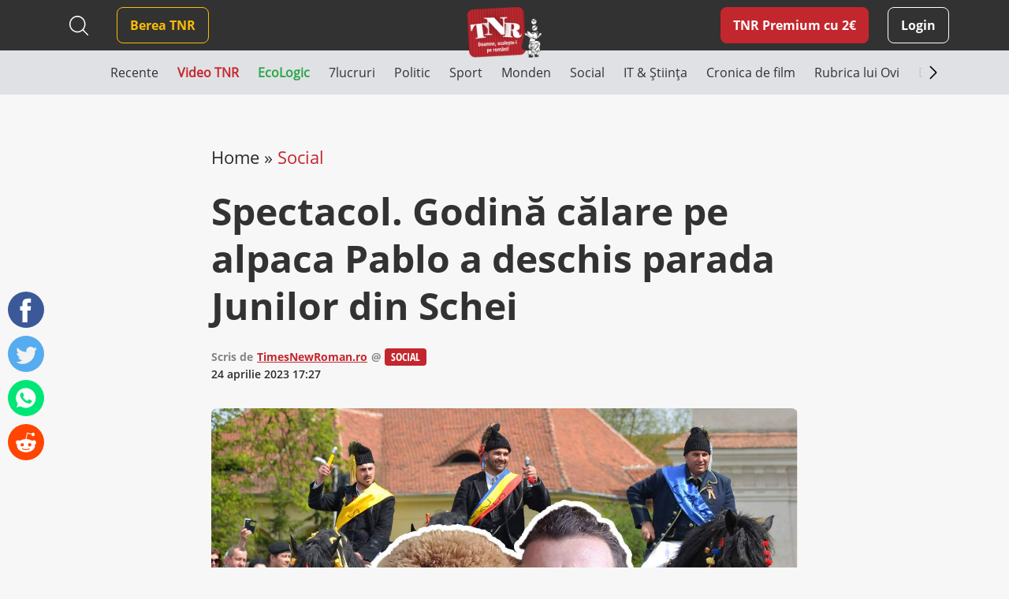

--- FILE ---
content_type: text/html; charset=UTF-8
request_url: https://www.timesnewroman.ro/life-death/spectacol-godina-calare-pe-alpaca-pablo-a-deschis-parada-junilor-din-schei/
body_size: 14352
content:
<!DOCTYPE html>
<!--[if lt IE 7]><html lang="ro-RO" class="no-js lt-ie9 lt-ie8 lt-ie7"><![endif]-->
<!--[if (IE 7)&!(IEMobile)]><html lang="ro-RO" class="no-js lt-ie9 lt-ie8"><![endif]-->
<!--[if (IE 8)&!(IEMobile)]><html lang="ro-RO" class="no-js lt-ie9"><![endif]-->
<!--[if gt IE 8]><!--> <html lang="ro-RO" class="no-js"><!--<![endif]-->
<head>
			<script src="https://cmp.gemius.com/cmp/v2/stub.js"></script>
<script async src="https://cmp.gemius.com/cmp/v2/cmp.js"></script>
<script>
	window.__cmpConfig = {
		customUI: {
			language: 'ro',
			websiteName: 'Times New Roman',
			stylesLocation: 'https://www.timesnewroman.ro/wp-content/themes/tnr/assets/css/consensu.css',
			logoLocation: 'https://www.timesnewroman.ro/wp-content/uploads/2020/09/logo-TNR-2-1.png',
			titleLink: 'https://www.timesnewroman.ro',
            strings: {
                "WELCOME": {
                    "CONSENT_MANAGEMENT_LINK": "Puteti oricand sa va razganditi si sa va revizuiti optiunile vizitand [link]acest link[/link]."
                }
            },
			footerMode: false
		},
		logging: 'none',
		gdprApplies: true,
		appliesGlobally: true,
		allowedVendors: null,
		allowedPurposes: null,
		allowedSpecialFeatures: null,
		cookiePerSubDomain: true,
		minRetryTime: (60 * 60 * 24 * 30),
		forceUI: false,
		use1stPartyCookieAsFallback: true,
		useOnly1stPartyCookie: true
	};
</script>
<!-- Global site tag (gtag.js) - Google Analytics -->
		<script async src="https://www.googletagmanager.com/gtag/js?id=G-31H8RMPVEC"></script>
		<script>
			window.dataLayer = window.dataLayer || [];
			function gtag(){dataLayer.push(arguments);}
			gtag('js', new Date());

			gtag('config', 'G-31H8RMPVEC');
		</script>

					<meta name="cXenseParse:pageclass" content="article" />
		
		<meta name="cXenseParse:url" content="https://www.timesnewroman.ro/life-death/spectacol-godina-calare-pe-alpaca-pablo-a-deschis-parada-junilor-din-schei" />

		<meta charset="UTF-8" />
		<meta name="description" content="Cotidian independent de umor voluntar" />
		<meta name="keywords" content="fiecare, duminica, tomii, paleomoldovenii, scheii, brașovului, reiau, ritual, străvechi, rămas, primii" />
		<meta name="author" content="Arnia Software" />
		<meta property="og:locale" content="en_US" />
		<meta property="og:description" content="Cotidian independent de umor voluntar" />
		<meta property="og:keywords" content="fiecare, duminica, tomii, paleomoldovenii, scheii, brașovului, reiau, ritual, străvechi, rămas, primii" />
		<meta property="og:title" content="Spectacol. Godină călare pe alpaca Pablo a deschis parada Junilor din Schei" />
		<meta property="og:type" content="website" />
		<meta property="og:url" content="https://www.timesnewroman.ro/life-death/spectacol-godina-calare-pe-alpaca-pablo-a-deschis-parada-junilor-din-schei/" />
		<meta property="og:site_name" content="Times New Roman" />
		<meta name="twitter:card" content="summary_large_image" />
		<meta name="twitter:site" content="Times New Roman" />
		<meta name="twitter:title" content="Spectacol. Godină călare pe alpaca Pablo a deschis parada Junilor din Schei" />
		<meta name="twitter:description" content="Cotidian independent de umor voluntar" />

					<meta property="og:image" content="https://www.timesnewroman.ro/wp-content/uploads/2023/04/godina-alpaca-juni-1024x536.jpg" />
			<meta property="og:image:width" content="1024" />
			<meta property="og:image:height" content="536" />
			<meta name="twitter:image" content="https://www.timesnewroman.ro/wp-content/uploads/2023/04/godina-alpaca-juni-1024x536.jpg" />
		
		<meta http-equiv="X-UA-Compatible" content="IE=edge,chrome=1" />
		<meta name="HandheldFriendly" content="True" />
		<meta name="MobileOptimized" content="320" />
		<meta name="viewport" content="width=device-width, initial-scale=1.0, maximum-scale=1.0, user-scalable=no" />
		<meta name="expires" content="never" />
		<meta name="revisit-after" content="1 Days" />
		<meta name="robots" content="index,follow" />
		<meta name="googlebot" content="index, follow, max-snippet:-1, max-image-preview:large, max-video-preview:-1" />
		<meta name="bingbot" content="index, follow, max-snippet:-1, max-image-preview:large, max-video-preview:-1" />

		<title>Spectacol. Godină călare pe alpaca Pablo a deschis parada Junilor din Schei</title>

		<link rel="shortcut icon" href="/favicon.ico" type="image/x-icon">

		<script type = "text/javascript" src="//scdn.cxense.com/cx.js"> </script>
<script type = "text/javascript" async src="//code3.adtlgc.com/js/sati_init.js"> </script>
<script type = "text/javascript">
window.cX = window.cX || {}; cX.callQueue = cX.callQueue || [];
cX.callQueue.push (['setSiteId', '1137353861562327980']);
cX.callQueue.push (['sendPageViewEvent']);
cX.callQueue.push (['sync', 'adform']);
cX.callQueue.push (['sync', 'smart']);
var dmp_segments = cX.getUserSegmentIds ({persistedQueryId: '80b7d5f69cd75bd34d1133d09201f99b5a6af5f6'}). toString ();
window.cxDmpSegments = dmp_segments;
</script>
<script type = "text / javascript">
(function (d, s, e, t) {e = d.createElement (s); e.type = 'text / java' + s; e.async = 'async';
e.src = 'http' + ('https:' === location.protocol? 's: // s': ': //') + 'cdn.cxense.com / cx.js';
t = d.getElementsByTagName (s) [0]; t.parentNode.insertBefore (e, t);}) (document, 'script');
</script>

<!-- Hotjar Tracking Code for Times New Roman -->
<script>
    (function(h,o,t,j,a,r){
        h.hj=h.hj||function(){(h.hj.q=h.hj.q||[]).push(arguments)};
        h._hjSettings={hjid:5336311,hjsv:6};
        a=o.getElementsByTagName('head')[0];
        r=o.createElement('script');r.async=1;
        r.src=t+h._hjSettings.hjid+j+h._hjSettings.hjsv;
        a.appendChild(r);
    })(window,document,'https://static.hotjar.com/c/hotjar-','.js?sv=');
</script>

				<link rel="preload" as="script" href="https://live.demand.supply/up.js">
				<script async data-cfasync="false" type="text/javascript" src="https://live.demand.supply/up.js"></script>

				
		<script type="text/javascript" src="//ado.icorp.ro/files/js/ado.js"></script>
		<script type="text/javascript">
			/* (c)AdOcean 2003-2020 */
		    if(typeof ado!=="object"){ado={};ado.config=ado.preview=ado.placement=ado.master=ado.slave=function(){};}
		    ado.config({mode: "old", xml: false, consent: true, characterEncoding: true});
		    ado.preview({enabled: true});
		</script>

		<script type="text/javascript">
			/* (c)AdOcean 2003-2020, MASTER: Internet_Corp_ro.Timesnewroman.ro.Content */
			ado.master({id: '0BtFUzv_PXtExiB1boJGhhOcTNyKqh.WxD9sEvoyTef..7', server: 'ado.icorp.ro', keys: dmp_segments });
		</script>
	<meta name='robots' content='index, follow, max-image-preview:large, max-snippet:-1, max-video-preview:-1' />
	<style>img:is([sizes="auto" i], [sizes^="auto," i]) { contain-intrinsic-size: 3000px 1500px }</style>
	
	<!-- This site is optimized with the Yoast SEO plugin v25.0 - https://yoast.com/wordpress/plugins/seo/ -->
	<link rel="canonical" href="https://www.timesnewroman.ro/life-death/spectacol-godina-calare-pe-alpaca-pablo-a-deschis-parada-junilor-din-schei/" />
	<meta name="twitter:label1" content="Scris de" />
	<meta name="twitter:data1" content="TimesNewRoman.ro" />
	<meta name="twitter:label2" content="Timp estimat pentru citire" />
	<meta name="twitter:data2" content="1 minut" />
	<script type="application/ld+json" class="yoast-schema-graph">{"@context":"https://schema.org","@graph":[{"@type":"Article","@id":"https://www.timesnewroman.ro/life-death/spectacol-godina-calare-pe-alpaca-pablo-a-deschis-parada-junilor-din-schei/#article","isPartOf":{"@id":"https://www.timesnewroman.ro/life-death/spectacol-godina-calare-pe-alpaca-pablo-a-deschis-parada-junilor-din-schei/"},"author":{"name":"TimesNewRoman.ro","@id":"https://www.timesnewroman.ro/#/schema/person/518ec02ed02ff9da7c97f4ead67e553e"},"headline":"Spectacol. Godină călare pe alpaca Pablo a deschis parada Junilor din Schei","datePublished":"2023-04-24T14:27:17+00:00","dateModified":"2023-04-24T14:27:18+00:00","mainEntityOfPage":{"@id":"https://www.timesnewroman.ro/life-death/spectacol-godina-calare-pe-alpaca-pablo-a-deschis-parada-junilor-din-schei/"},"wordCount":211,"commentCount":0,"publisher":{"@id":"https://www.timesnewroman.ro/#organization"},"image":{"@id":"https://www.timesnewroman.ro/life-death/spectacol-godina-calare-pe-alpaca-pablo-a-deschis-parada-junilor-din-schei/#primaryimage"},"thumbnailUrl":"https://www.timesnewroman.ro/wp-content/uploads/2023/04/godina-alpaca-juni.jpg","keywords":["alpaca","Godina","junii","marian godina"],"articleSection":["Social"],"inLanguage":"ro-RO","potentialAction":[{"@type":"CommentAction","name":"Comment","target":["https://www.timesnewroman.ro/life-death/spectacol-godina-calare-pe-alpaca-pablo-a-deschis-parada-junilor-din-schei/#respond"]}]},{"@type":"WebPage","@id":"https://www.timesnewroman.ro/life-death/spectacol-godina-calare-pe-alpaca-pablo-a-deschis-parada-junilor-din-schei/","url":"https://www.timesnewroman.ro/life-death/spectacol-godina-calare-pe-alpaca-pablo-a-deschis-parada-junilor-din-schei/","name":"Spectacol. Godină călare pe alpaca Pablo a deschis parada Junilor din Schei","isPartOf":{"@id":"https://www.timesnewroman.ro/#website"},"primaryImageOfPage":{"@id":"https://www.timesnewroman.ro/life-death/spectacol-godina-calare-pe-alpaca-pablo-a-deschis-parada-junilor-din-schei/#primaryimage"},"image":{"@id":"https://www.timesnewroman.ro/life-death/spectacol-godina-calare-pe-alpaca-pablo-a-deschis-parada-junilor-din-schei/#primaryimage"},"thumbnailUrl":"https://www.timesnewroman.ro/wp-content/uploads/2023/04/godina-alpaca-juni.jpg","datePublished":"2023-04-24T14:27:17+00:00","dateModified":"2023-04-24T14:27:18+00:00","breadcrumb":{"@id":"https://www.timesnewroman.ro/life-death/spectacol-godina-calare-pe-alpaca-pablo-a-deschis-parada-junilor-din-schei/#breadcrumb"},"inLanguage":"ro-RO","potentialAction":[{"@type":"ReadAction","target":["https://www.timesnewroman.ro/life-death/spectacol-godina-calare-pe-alpaca-pablo-a-deschis-parada-junilor-din-schei/"]}]},{"@type":"ImageObject","inLanguage":"ro-RO","@id":"https://www.timesnewroman.ro/life-death/spectacol-godina-calare-pe-alpaca-pablo-a-deschis-parada-junilor-din-schei/#primaryimage","url":"https://www.timesnewroman.ro/wp-content/uploads/2023/04/godina-alpaca-juni.jpg","contentUrl":"https://www.timesnewroman.ro/wp-content/uploads/2023/04/godina-alpaca-juni.jpg","width":1200,"height":628},{"@type":"BreadcrumbList","@id":"https://www.timesnewroman.ro/life-death/spectacol-godina-calare-pe-alpaca-pablo-a-deschis-parada-junilor-din-schei/#breadcrumb","itemListElement":[{"@type":"ListItem","position":1,"name":"Home","item":"https://www.timesnewroman.ro/"},{"@type":"ListItem","position":2,"name":"Social","item":"https://www.timesnewroman.ro/life-death/"},{"@type":"ListItem","position":3,"name":"Spectacol. Godină călare pe alpaca Pablo a deschis parada Junilor din Schei"}]},{"@type":"WebSite","@id":"https://www.timesnewroman.ro/#website","url":"https://www.timesnewroman.ro/","name":"Times New Roman","description":"Cotidian independent de umor voluntar","publisher":{"@id":"https://www.timesnewroman.ro/#organization"},"potentialAction":[{"@type":"SearchAction","target":{"@type":"EntryPoint","urlTemplate":"https://www.timesnewroman.ro/?s={search_term_string}"},"query-input":{"@type":"PropertyValueSpecification","valueRequired":true,"valueName":"search_term_string"}}],"inLanguage":"ro-RO"},{"@type":"Organization","@id":"https://www.timesnewroman.ro/#organization","name":"Times New Roman","url":"https://www.timesnewroman.ro/","logo":{"@type":"ImageObject","inLanguage":"ro-RO","@id":"https://www.timesnewroman.ro/#/schema/logo/image/","url":"https://www.timesnewroman.ro/wp-content/uploads/2022/02/logo_site_fundal_alb.jpg","contentUrl":"https://www.timesnewroman.ro/wp-content/uploads/2022/02/logo_site_fundal_alb.jpg","width":1000,"height":754,"caption":"Times New Roman"},"image":{"@id":"https://www.timesnewroman.ro/#/schema/logo/image/"}},{"@type":"Person","@id":"https://www.timesnewroman.ro/#/schema/person/518ec02ed02ff9da7c97f4ead67e553e","name":"TimesNewRoman.ro","sameAs":["https://eftimie.net/"],"url":"https://www.timesnewroman.ro/author/eftimie/"}]}</script>
	<!-- / Yoast SEO plugin. -->


<link rel='dns-prefetch' href='//ajax.googleapis.com' />
<link rel='dns-prefetch' href='//cdnjs.cloudflare.com' />
<link rel='dns-prefetch' href='//stackpath.bootstrapcdn.com' />
<link rel="alternate" type="application/rss+xml" title="Times New Roman &raquo; Flux" href="https://www.timesnewroman.ro/feed/" />
<link rel="alternate" type="application/rss+xml" title="Times New Roman &raquo; Flux comentarii" href="https://www.timesnewroman.ro/comments/feed/" />
<link rel="alternate" type="application/rss+xml" title="Flux comentarii Times New Roman &raquo; Spectacol. Godină călare pe alpaca Pablo a deschis parada Junilor din Schei" href="https://www.timesnewroman.ro/life-death/spectacol-godina-calare-pe-alpaca-pablo-a-deschis-parada-junilor-din-schei/feed/" />
<link rel='stylesheet' id='wc-blocks-integration-css' href='https://www.timesnewroman.ro/wp-content/plugins/woocommerce-subscriptions/vendor/woocommerce/subscriptions-core/build/index.css?ver=8.2.0' type='text/css' media='all' />
<link rel='stylesheet' id='wp-block-library-css' href='https://www.timesnewroman.ro/wp-includes/css/dist/block-library/style.min.css?ver=6.8.1' type='text/css' media='all' />
<style id='classic-theme-styles-inline-css' type='text/css'>
/*! This file is auto-generated */
.wp-block-button__link{color:#fff;background-color:#32373c;border-radius:9999px;box-shadow:none;text-decoration:none;padding:calc(.667em + 2px) calc(1.333em + 2px);font-size:1.125em}.wp-block-file__button{background:#32373c;color:#fff;text-decoration:none}
</style>
<style id='global-styles-inline-css' type='text/css'>
:root{--wp--preset--aspect-ratio--square: 1;--wp--preset--aspect-ratio--4-3: 4/3;--wp--preset--aspect-ratio--3-4: 3/4;--wp--preset--aspect-ratio--3-2: 3/2;--wp--preset--aspect-ratio--2-3: 2/3;--wp--preset--aspect-ratio--16-9: 16/9;--wp--preset--aspect-ratio--9-16: 9/16;--wp--preset--color--black: #000000;--wp--preset--color--cyan-bluish-gray: #abb8c3;--wp--preset--color--white: #ffffff;--wp--preset--color--pale-pink: #f78da7;--wp--preset--color--vivid-red: #cf2e2e;--wp--preset--color--luminous-vivid-orange: #ff6900;--wp--preset--color--luminous-vivid-amber: #fcb900;--wp--preset--color--light-green-cyan: #7bdcb5;--wp--preset--color--vivid-green-cyan: #00d084;--wp--preset--color--pale-cyan-blue: #8ed1fc;--wp--preset--color--vivid-cyan-blue: #0693e3;--wp--preset--color--vivid-purple: #9b51e0;--wp--preset--gradient--vivid-cyan-blue-to-vivid-purple: linear-gradient(135deg,rgba(6,147,227,1) 0%,rgb(155,81,224) 100%);--wp--preset--gradient--light-green-cyan-to-vivid-green-cyan: linear-gradient(135deg,rgb(122,220,180) 0%,rgb(0,208,130) 100%);--wp--preset--gradient--luminous-vivid-amber-to-luminous-vivid-orange: linear-gradient(135deg,rgba(252,185,0,1) 0%,rgba(255,105,0,1) 100%);--wp--preset--gradient--luminous-vivid-orange-to-vivid-red: linear-gradient(135deg,rgba(255,105,0,1) 0%,rgb(207,46,46) 100%);--wp--preset--gradient--very-light-gray-to-cyan-bluish-gray: linear-gradient(135deg,rgb(238,238,238) 0%,rgb(169,184,195) 100%);--wp--preset--gradient--cool-to-warm-spectrum: linear-gradient(135deg,rgb(74,234,220) 0%,rgb(151,120,209) 20%,rgb(207,42,186) 40%,rgb(238,44,130) 60%,rgb(251,105,98) 80%,rgb(254,248,76) 100%);--wp--preset--gradient--blush-light-purple: linear-gradient(135deg,rgb(255,206,236) 0%,rgb(152,150,240) 100%);--wp--preset--gradient--blush-bordeaux: linear-gradient(135deg,rgb(254,205,165) 0%,rgb(254,45,45) 50%,rgb(107,0,62) 100%);--wp--preset--gradient--luminous-dusk: linear-gradient(135deg,rgb(255,203,112) 0%,rgb(199,81,192) 50%,rgb(65,88,208) 100%);--wp--preset--gradient--pale-ocean: linear-gradient(135deg,rgb(255,245,203) 0%,rgb(182,227,212) 50%,rgb(51,167,181) 100%);--wp--preset--gradient--electric-grass: linear-gradient(135deg,rgb(202,248,128) 0%,rgb(113,206,126) 100%);--wp--preset--gradient--midnight: linear-gradient(135deg,rgb(2,3,129) 0%,rgb(40,116,252) 100%);--wp--preset--font-size--small: 13px;--wp--preset--font-size--medium: 20px;--wp--preset--font-size--large: 36px;--wp--preset--font-size--x-large: 42px;--wp--preset--spacing--20: 0.44rem;--wp--preset--spacing--30: 0.67rem;--wp--preset--spacing--40: 1rem;--wp--preset--spacing--50: 1.5rem;--wp--preset--spacing--60: 2.25rem;--wp--preset--spacing--70: 3.38rem;--wp--preset--spacing--80: 5.06rem;--wp--preset--shadow--natural: 6px 6px 9px rgba(0, 0, 0, 0.2);--wp--preset--shadow--deep: 12px 12px 50px rgba(0, 0, 0, 0.4);--wp--preset--shadow--sharp: 6px 6px 0px rgba(0, 0, 0, 0.2);--wp--preset--shadow--outlined: 6px 6px 0px -3px rgba(255, 255, 255, 1), 6px 6px rgba(0, 0, 0, 1);--wp--preset--shadow--crisp: 6px 6px 0px rgba(0, 0, 0, 1);}:where(.is-layout-flex){gap: 0.5em;}:where(.is-layout-grid){gap: 0.5em;}body .is-layout-flex{display: flex;}.is-layout-flex{flex-wrap: wrap;align-items: center;}.is-layout-flex > :is(*, div){margin: 0;}body .is-layout-grid{display: grid;}.is-layout-grid > :is(*, div){margin: 0;}:where(.wp-block-columns.is-layout-flex){gap: 2em;}:where(.wp-block-columns.is-layout-grid){gap: 2em;}:where(.wp-block-post-template.is-layout-flex){gap: 1.25em;}:where(.wp-block-post-template.is-layout-grid){gap: 1.25em;}.has-black-color{color: var(--wp--preset--color--black) !important;}.has-cyan-bluish-gray-color{color: var(--wp--preset--color--cyan-bluish-gray) !important;}.has-white-color{color: var(--wp--preset--color--white) !important;}.has-pale-pink-color{color: var(--wp--preset--color--pale-pink) !important;}.has-vivid-red-color{color: var(--wp--preset--color--vivid-red) !important;}.has-luminous-vivid-orange-color{color: var(--wp--preset--color--luminous-vivid-orange) !important;}.has-luminous-vivid-amber-color{color: var(--wp--preset--color--luminous-vivid-amber) !important;}.has-light-green-cyan-color{color: var(--wp--preset--color--light-green-cyan) !important;}.has-vivid-green-cyan-color{color: var(--wp--preset--color--vivid-green-cyan) !important;}.has-pale-cyan-blue-color{color: var(--wp--preset--color--pale-cyan-blue) !important;}.has-vivid-cyan-blue-color{color: var(--wp--preset--color--vivid-cyan-blue) !important;}.has-vivid-purple-color{color: var(--wp--preset--color--vivid-purple) !important;}.has-black-background-color{background-color: var(--wp--preset--color--black) !important;}.has-cyan-bluish-gray-background-color{background-color: var(--wp--preset--color--cyan-bluish-gray) !important;}.has-white-background-color{background-color: var(--wp--preset--color--white) !important;}.has-pale-pink-background-color{background-color: var(--wp--preset--color--pale-pink) !important;}.has-vivid-red-background-color{background-color: var(--wp--preset--color--vivid-red) !important;}.has-luminous-vivid-orange-background-color{background-color: var(--wp--preset--color--luminous-vivid-orange) !important;}.has-luminous-vivid-amber-background-color{background-color: var(--wp--preset--color--luminous-vivid-amber) !important;}.has-light-green-cyan-background-color{background-color: var(--wp--preset--color--light-green-cyan) !important;}.has-vivid-green-cyan-background-color{background-color: var(--wp--preset--color--vivid-green-cyan) !important;}.has-pale-cyan-blue-background-color{background-color: var(--wp--preset--color--pale-cyan-blue) !important;}.has-vivid-cyan-blue-background-color{background-color: var(--wp--preset--color--vivid-cyan-blue) !important;}.has-vivid-purple-background-color{background-color: var(--wp--preset--color--vivid-purple) !important;}.has-black-border-color{border-color: var(--wp--preset--color--black) !important;}.has-cyan-bluish-gray-border-color{border-color: var(--wp--preset--color--cyan-bluish-gray) !important;}.has-white-border-color{border-color: var(--wp--preset--color--white) !important;}.has-pale-pink-border-color{border-color: var(--wp--preset--color--pale-pink) !important;}.has-vivid-red-border-color{border-color: var(--wp--preset--color--vivid-red) !important;}.has-luminous-vivid-orange-border-color{border-color: var(--wp--preset--color--luminous-vivid-orange) !important;}.has-luminous-vivid-amber-border-color{border-color: var(--wp--preset--color--luminous-vivid-amber) !important;}.has-light-green-cyan-border-color{border-color: var(--wp--preset--color--light-green-cyan) !important;}.has-vivid-green-cyan-border-color{border-color: var(--wp--preset--color--vivid-green-cyan) !important;}.has-pale-cyan-blue-border-color{border-color: var(--wp--preset--color--pale-cyan-blue) !important;}.has-vivid-cyan-blue-border-color{border-color: var(--wp--preset--color--vivid-cyan-blue) !important;}.has-vivid-purple-border-color{border-color: var(--wp--preset--color--vivid-purple) !important;}.has-vivid-cyan-blue-to-vivid-purple-gradient-background{background: var(--wp--preset--gradient--vivid-cyan-blue-to-vivid-purple) !important;}.has-light-green-cyan-to-vivid-green-cyan-gradient-background{background: var(--wp--preset--gradient--light-green-cyan-to-vivid-green-cyan) !important;}.has-luminous-vivid-amber-to-luminous-vivid-orange-gradient-background{background: var(--wp--preset--gradient--luminous-vivid-amber-to-luminous-vivid-orange) !important;}.has-luminous-vivid-orange-to-vivid-red-gradient-background{background: var(--wp--preset--gradient--luminous-vivid-orange-to-vivid-red) !important;}.has-very-light-gray-to-cyan-bluish-gray-gradient-background{background: var(--wp--preset--gradient--very-light-gray-to-cyan-bluish-gray) !important;}.has-cool-to-warm-spectrum-gradient-background{background: var(--wp--preset--gradient--cool-to-warm-spectrum) !important;}.has-blush-light-purple-gradient-background{background: var(--wp--preset--gradient--blush-light-purple) !important;}.has-blush-bordeaux-gradient-background{background: var(--wp--preset--gradient--blush-bordeaux) !important;}.has-luminous-dusk-gradient-background{background: var(--wp--preset--gradient--luminous-dusk) !important;}.has-pale-ocean-gradient-background{background: var(--wp--preset--gradient--pale-ocean) !important;}.has-electric-grass-gradient-background{background: var(--wp--preset--gradient--electric-grass) !important;}.has-midnight-gradient-background{background: var(--wp--preset--gradient--midnight) !important;}.has-small-font-size{font-size: var(--wp--preset--font-size--small) !important;}.has-medium-font-size{font-size: var(--wp--preset--font-size--medium) !important;}.has-large-font-size{font-size: var(--wp--preset--font-size--large) !important;}.has-x-large-font-size{font-size: var(--wp--preset--font-size--x-large) !important;}
:where(.wp-block-post-template.is-layout-flex){gap: 1.25em;}:where(.wp-block-post-template.is-layout-grid){gap: 1.25em;}
:where(.wp-block-columns.is-layout-flex){gap: 2em;}:where(.wp-block-columns.is-layout-grid){gap: 2em;}
:root :where(.wp-block-pullquote){font-size: 1.5em;line-height: 1.6;}
</style>
<link rel='stylesheet' id='contact-form-7-css' href='https://www.timesnewroman.ro/wp-content/plugins/contact-form-7/includes/css/styles.css?ver=6.0.6' type='text/css' media='all' />
<style id='contact-form-7-inline-css' type='text/css'>
.wpcf7 .wpcf7-recaptcha iframe {margin-bottom: 0;}.wpcf7 .wpcf7-recaptcha[data-align="center"] > div {margin: 0 auto;}.wpcf7 .wpcf7-recaptcha[data-align="right"] > div {margin: 0 0 0 auto;}
</style>
<link rel='stylesheet' id='plationline-css' href='https://www.timesnewroman.ro/wp-content/plugins/plationline/inc/core/../front/css/plationline-login.css?ver=6.3.2' type='text/css' media='all' />
<link rel='stylesheet' id='plationline_recurrence-css' href='https://www.timesnewroman.ro/wp-content/plugins/plationline/inc/core/../front/css/plationline-recurrence.css?ver=6.8.1' type='text/css' media='all' />
<link rel='stylesheet' id='theme-my-login-css' href='https://www.timesnewroman.ro/wp-content/plugins/theme-my-login/assets/styles/theme-my-login.min.css?ver=7.1.10' type='text/css' media='all' />
<link rel='stylesheet' id='woocommerce-layout-css' href='https://www.timesnewroman.ro/wp-content/plugins/woocommerce/assets/css/woocommerce-layout.css?ver=9.8.4' type='text/css' media='all' />
<link rel='stylesheet' id='woocommerce-smallscreen-css' href='https://www.timesnewroman.ro/wp-content/plugins/woocommerce/assets/css/woocommerce-smallscreen.css?ver=9.8.4' type='text/css' media='only screen and (max-width: 768px)' />
<link rel='stylesheet' id='woocommerce-general-css' href='https://www.timesnewroman.ro/wp-content/plugins/woocommerce/assets/css/woocommerce.css?ver=9.8.4' type='text/css' media='all' />
<style id='woocommerce-inline-inline-css' type='text/css'>
.woocommerce form .form-row .required { visibility: visible; }
</style>
<link rel='stylesheet' id='ywsl_frontend-css' href='https://www.timesnewroman.ro/wp-content/plugins/yith-woocommerce-social-login-premium/assets/css/frontend.css?ver=1.15.0' type='text/css' media='all' />
<link rel='stylesheet' id='brands-styles-css' href='https://www.timesnewroman.ro/wp-content/plugins/woocommerce/assets/css/brands.css?ver=9.8.4' type='text/css' media='all' />
<link rel='stylesheet' id='bootstrap-css' href='https://stackpath.bootstrapcdn.com/bootstrap/4.5.0/css/bootstrap.min.css?ver=0.2.49' type='text/css' media='all' />
<link rel='stylesheet' id='iconic-font-css' href='https://cdnjs.cloudflare.com/ajax/libs/material-design-iconic-font/2.2.0/css/material-design-iconic-font.min.css?ver=0.2.49' type='text/css' media='all' />
<link rel='stylesheet' id='arnia-style-css' href='https://www.timesnewroman.ro/wp-content/themes/tnr/assets/css/style.css?ver=0.2.49' type='text/css' media='all' />
	<noscript><style>.woocommerce-product-gallery{ opacity: 1 !important; }</style></noscript>
	</head>

	<body class="wp-singular post-template-default single single-post postid-76733 single-format-standard wp-theme-tnr theme-tnr woocommerce-no-js">

		<script>
	var ad = document.createElement('div');
	ad.id = 'AdSense';
	ad.className = 'AdSense';
	ad.style.display = 'block';
	ad.style.position = 'absolute';
	ad.style.top = '-1px';
	ad.style.height = '1px';
	document.body.appendChild(ad);
</script>

		
			<div data-ad="timesnewroman.ro_728x90_sticky_display_bottom" data-devices="m:0,t:1,d:1"  class="demand-supply"></div>
			<div data-ad="timesnewroman.ro_sticky_mobile_bottom" data-devices="m:1,t:0,d:0" class="demand-supply"></div>

		
		
    <div class="nudge-popup-container d-none" data-target-clicks="3">
        <div class="nudge-popup red-box pos-rel">
            <div class="close-button d-flex">
                <svg xmlns="http://www.w3.org/2000/svg" width="32" height="32" viewBox="0 0 32 32" fill="none">
                    <path fill-rule="evenodd" clip-rule="evenodd" d="M7.29289 7.29289C7.68342 6.90237 8.31658 6.90237 8.70711 7.29289L16 14.5858L23.2929 7.29289C23.6834 6.90237 24.3166 6.90237 24.7071 7.29289C25.0976 7.68342 25.0976 8.31658 24.7071 8.70711L17.4142 16L24.7071 23.2929C25.0976 23.6834 25.0976 24.3166 24.7071 24.7071C24.3166 25.0976 23.6834 25.0976 23.2929 24.7071L16 17.4142L8.70711 24.7071C8.31658 25.0976 7.68342 25.0976 7.29289 24.7071C6.90237 24.3166 6.90237 23.6834 7.29289 23.2929L14.5858 16L7.29289 8.70711C6.90237 8.31658 6.90237 7.68342 7.29289 7.29289Z" fill="white" />
                </svg>
            </div>
                            <h2 class="title">TNR Premium cu 2&euro;/lună  </h2>
                        <div class="product-secondary-description"><ul>
<li>N-ai bannere publicitare</li>
<li>Poți comenta la articole în site</li>
<li>Peste 70 de articole doar pentru abonați în fiecare lună</li>
<li>Susții cel mai important cotidian independent din România</li>
</ul>
</div>
            <div class="text-center pt-2">
                <a href="https://www.timesnewroman.ro/product/tnr-premium-subscription/" class="premium-link article-premium-link mt-4">Vreau abonament!</a>
            </div>
        </div>
    </div>

		<div class="yt-iframe-popups-container d-none">
			<div class="close-button d-flex">
                <svg xmlns="http://www.w3.org/2000/svg" width="32" height="32" viewBox="0 0 32 32" fill="none">
                    <path fill-rule="evenodd" clip-rule="evenodd" d="M7.29289 7.29289C7.68342 6.90237 8.31658 6.90237 8.70711 7.29289L16 14.5858L23.2929 7.29289C23.6834 6.90237 24.3166 6.90237 24.7071 7.29289C25.0976 7.68342 25.0976 8.31658 24.7071 8.70711L17.4142 16L24.7071 23.2929C25.0976 23.6834 25.0976 24.3166 24.7071 24.7071C24.3166 25.0976 23.6834 25.0976 23.2929 24.7071L16 17.4142L8.70711 24.7071C8.31658 25.0976 7.68342 25.0976 7.29289 24.7071C6.90237 24.3166 6.90237 23.6834 7.29289 23.2929L14.5858 16L7.29289 8.70711C6.90237 8.31658 6.90237 7.68342 7.29289 7.29289Z" fill="white" />
                </svg>
            </div>
		</div>

		<header class="top-menu-bar has-ads">
			<div class="black-box">
				<div class="container">
					<div class="row">
						<div class="col-12 col-md-12 col-xl-12 d-flex align-items-center logo-container position-relative justify-content-end justify-content-md-between">
								<a href="https://www.timesnewroman.ro/product/tnr-premium-subscription/" class="premium-link  d-xl-none ml-auto ml-md-0 mr-3">TNR Premium</a>
							<div class="search-header d-none d-xl-flex align-items-center mr-4">
								
<form method="get" id="search-desktop" action="https://www.timesnewroman.ro/" class="mt-md-3 mt-xl-0">
    <input type="text" class="search-field" name="s" placeholder="Caută" value="">
    
    <button type="submit" id="searchsubmit2"></button>
    
            <button type="button" id="close-search" class="d-none"></button>
    </form>							</div>
							<nav role="navigation" id="main-menu" class="mr-auto">
								<div id="mobile-menu-container">
									<div class="white-box">
										<div class="top-mobile-menu-container d-xl-none">
											<div class="search-header">
												
<form method="get" id="search-mobile" action="https://www.timesnewroman.ro/" class="mt-md-3 mt-xl-0">
    <input type="text" class="search-field" name="s" placeholder="Caută" value="">
    
    <button type="submit" id="searchsubmit1"></button>
    
    </form>											</div>

											<div class="social-header">
															<a href="https://www.tiktok.com/@timesnewroman.ro2.0" target="_blank" rel="noopener noreferrer" class="tiktok" >
							<img src="https://www.timesnewroman.ro/wp-content/themes/tnr/assets/images/tiktok-dark.svg" alt=""/>
					</a>
				<a href="https://www.youtube.com/@TimesNewRomanRo" target="_blank" rel="noopener noreferrer" class="" >
							<img src="https://www.timesnewroman.ro/wp-content/themes/tnr/assets/images/youtube-dark.svg" alt=""/>
					</a>
				<a href="https://www.instagram.com/timesnewroman.ro/" target="_blank" rel="noopener noreferrer" class="insta" >
							<img src="https://www.timesnewroman.ro/wp-content/themes/tnr/assets/images/instagram-dark.svg" alt="">
					</a>
				<a href="https://www.facebook.com/timesnewroman2.0" target="_blank" rel="noopener noreferrer" class="" >
							<i class="zmdi zmdi-facebook"></i>
					</a>
												</div>
											
											<ul class="header-menu d-xl-none"><li class="primary-btn"><a href="https://www.timesnewroman.ro/login/" class="login mr-0">Login</a></li></ul>
																					</div>
									</div>

									<ul id="menu-main-menu" class="header-menu"><li id="menu-item-72926" class="secondary-btn menu-item menu-item-type-custom menu-item-object-custom menu-item-72926"><a target="_blank" rel="noopener noreferrer" href="https://www.bereatnr.ro"><span>Berea TNR</span></a></li>
</ul>
									<div class="grey-box d-xl-none"><div class="bottom-mobile-menu-container ml-auto mr-auto"><div class="navigation__item swiper-slide  menu-item menu-item-type-post_type menu-item-object-page menu-item-home"><a  href="https://www.timesnewroman.ro/" style="color: #323232;" class="navigation__link"><span>Recente</span></a></div><div class="navigation__item swiper-slide  menu-item menu-item-type-post_type menu-item-object-page"><a  href="https://www.timesnewroman.ro/video-tnr/" style="color: #c3272e; font-weight: 700;" class="navigation__link"><span>Video TNR</span></a></div><div class="navigation__item swiper-slide  menu-item menu-item-type-taxonomy menu-item-object-category"><a  href="https://www.timesnewroman.ro/ecologic/" style="color: #28a745; font-weight: 700;" class="navigation__link"><span>EcoLogic</span></a></div><div class="navigation__item swiper-slide  menu-item menu-item-type-taxonomy menu-item-object-category"><a  href="https://www.timesnewroman.ro/7lucruri/" style="color: #323232;" class="navigation__link"><span>7lucruri</span></a></div><div class="navigation__item swiper-slide  menu-item menu-item-type-taxonomy menu-item-object-category"><a  href="https://www.timesnewroman.ro/politic/" style="color: #323232;" class="navigation__link"><span>Politic</span></a></div><div class="navigation__item swiper-slide  menu-item menu-item-type-taxonomy menu-item-object-category"><a  href="https://www.timesnewroman.ro/sport/" style="color: #323232;" class="navigation__link"><span>Sport</span></a></div><div class="navigation__item swiper-slide  menu-item menu-item-type-taxonomy menu-item-object-category"><a  href="https://www.timesnewroman.ro/monden/" style="color: #323232;" class="navigation__link"><span>Monden</span></a></div><div class="navigation__item swiper-slide  menu-item menu-item-type-taxonomy menu-item-object-category current-post-ancestor current-menu-parent current-post-parent"><a  href="https://www.timesnewroman.ro/life-death/" style="color: #323232;" class="navigation__link"><span>Social</span></a></div><div class="navigation__item swiper-slide  menu-item menu-item-type-taxonomy menu-item-object-category"><a  href="https://www.timesnewroman.ro/it-stiinta/" style="color: #323232;" class="navigation__link"><span>IT &amp; Știința</span></a></div><div class="navigation__item swiper-slide  menu-item menu-item-type-taxonomy menu-item-object-category"><a  href="https://www.timesnewroman.ro/cronica-de-film/" style="color: #323232;" class="navigation__link"><span>Cronica de film</span></a></div><div class="navigation__item swiper-slide  menu-item menu-item-type-taxonomy menu-item-object-category"><a  href="https://www.timesnewroman.ro/ovi/" style="color: #323232;" class="navigation__link"><span>Rubrica lui Ovi</span></a></div><div class="navigation__item swiper-slide  menu-item menu-item-type-taxonomy menu-item-object-category"><a  href="https://www.timesnewroman.ro/descopera-romania/" style="color: #323232;" class="navigation__link"><span>Descoperă România</span></a></div><div class="navigation__item swiper-slide  menu-item menu-item-type-taxonomy menu-item-object-category"><a  href="https://www.timesnewroman.ro/unde-iesim/" style="color: #323232;" class="navigation__link"><span>Unde ieşim</span></a></div><div class="navigation__item swiper-slide  menu-item menu-item-type-taxonomy menu-item-object-category"><a  href="https://www.timesnewroman.ro/blog/" style="color: #323232;" class="navigation__link"><span>Blog</span></a></div></div></div>
								</div>
							</nav>
															<a href="https://www.timesnewroman.ro/" title="Times New Roman" id="logo">
									<img src="https://www.timesnewroman.ro/wp-content/uploads/2020/09/logo-TNR-2-1.png" />
								</a>
							
							
							<a href="#" class="responsive-menu-trigger d-block d-xl-none ">
	<div class="bar top-bar"></div>
	<div class="bar mid-bar"></div>
	<div class="bar bottom-bar"></div>
</a>

								<a href="https://www.timesnewroman.ro/product/tnr-premium-subscription/" class="premium-link  d-none d-xl-block mr-0 mr-xl-4">TNR Premium cu 2€</a>

														
							<ul class="header-menu d-none d-xl-block"><li class="primary-btn"><a href="https://www.timesnewroman.ro/login/" class="login mr-0">Login</a></li></ul>						</div>
					</div>
				</div>
			</div>
			<div class="grey-box d-none d-xl-block">
    <div class="container">
        <div class="row">
            <div class="col-12">
                <div class="categories-container">
                    <div class="swiper-container swiper-header-categories">
                        <div class="swiper-wrapper">
                            <div class="navigation__item swiper-slide  menu-item menu-item-type-post_type menu-item-object-page menu-item-home"><a  href="https://www.timesnewroman.ro/" style="color: #323232;" class="navigation__link"><span>Recente</span></a></div><div class="navigation__item swiper-slide  menu-item menu-item-type-post_type menu-item-object-page"><a  href="https://www.timesnewroman.ro/video-tnr/" style="color: #c3272e; font-weight: 700;" class="navigation__link"><span>Video TNR</span></a></div><div class="navigation__item swiper-slide  menu-item menu-item-type-taxonomy menu-item-object-category"><a  href="https://www.timesnewroman.ro/ecologic/" style="color: #28a745; font-weight: 700;" class="navigation__link"><span>EcoLogic</span></a></div><div class="navigation__item swiper-slide  menu-item menu-item-type-taxonomy menu-item-object-category"><a  href="https://www.timesnewroman.ro/7lucruri/" style="color: #323232;" class="navigation__link"><span>7lucruri</span></a></div><div class="navigation__item swiper-slide  menu-item menu-item-type-taxonomy menu-item-object-category"><a  href="https://www.timesnewroman.ro/politic/" style="color: #323232;" class="navigation__link"><span>Politic</span></a></div><div class="navigation__item swiper-slide  menu-item menu-item-type-taxonomy menu-item-object-category"><a  href="https://www.timesnewroman.ro/sport/" style="color: #323232;" class="navigation__link"><span>Sport</span></a></div><div class="navigation__item swiper-slide  menu-item menu-item-type-taxonomy menu-item-object-category"><a  href="https://www.timesnewroman.ro/monden/" style="color: #323232;" class="navigation__link"><span>Monden</span></a></div><div class="navigation__item swiper-slide  menu-item menu-item-type-taxonomy menu-item-object-category current-post-ancestor current-menu-parent current-post-parent"><a  href="https://www.timesnewroman.ro/life-death/" style="color: #323232;" class="navigation__link"><span>Social</span></a></div><div class="navigation__item swiper-slide  menu-item menu-item-type-taxonomy menu-item-object-category"><a  href="https://www.timesnewroman.ro/it-stiinta/" style="color: #323232;" class="navigation__link"><span>IT &amp; Știința</span></a></div><div class="navigation__item swiper-slide  menu-item menu-item-type-taxonomy menu-item-object-category"><a  href="https://www.timesnewroman.ro/cronica-de-film/" style="color: #323232;" class="navigation__link"><span>Cronica de film</span></a></div><div class="navigation__item swiper-slide  menu-item menu-item-type-taxonomy menu-item-object-category"><a  href="https://www.timesnewroman.ro/ovi/" style="color: #323232;" class="navigation__link"><span>Rubrica lui Ovi</span></a></div><div class="navigation__item swiper-slide  menu-item menu-item-type-taxonomy menu-item-object-category"><a  href="https://www.timesnewroman.ro/descopera-romania/" style="color: #323232;" class="navigation__link"><span>Descoperă România</span></a></div><div class="navigation__item swiper-slide  menu-item menu-item-type-taxonomy menu-item-object-category"><a  href="https://www.timesnewroman.ro/unde-iesim/" style="color: #323232;" class="navigation__link"><span>Unde ieşim</span></a></div><div class="navigation__item swiper-slide  menu-item menu-item-type-taxonomy menu-item-object-category"><a  href="https://www.timesnewroman.ro/blog/" style="color: #323232;" class="navigation__link"><span>Blog</span></a></div>                        </div>
                        <div class="swiper-thumb-prev d-none"></div>
                        <div class="swiper-thumb-next d-none"></div>
                    </div>
                </div>
            </div>
        </div>
    </div>
</div>		</header>

		<div id="header-spacer" class=""></div>

<section class="page-content single-article-content life-death">
	<div class="container">
		<div class="row">
			<div class="col-12 col-xl-8 offset-xl-2 pos-rel">
				
	<div class="d-flex align-items-center justify-content-between mb-md-4">
		<nav aria-label="breadcrumb" id="breadcrumb" class="meta-info"><span><a href="https://www.timesnewroman.ro/">Home</a> » <a href="https://www.timesnewroman.ro/life-death/">Social</a></span></nav>	</div>

		<h1 class="mb-4">Spectacol. Godină călare pe alpaca Pablo a deschis parada Junilor din Schei</h1>

				
<div class="article-notes d-flex align-items-center mb-4 pb-md-2">
	<div class="article-notes-meta">
		<div class="meta-top d-flex align-items-center justify-content-start flex-row flex-wrap">
			<div class="text-small">Scris de <a href="https://www.timesnewroman.ro/author/eftimie/" class="author" title="TimesNewRoman.ro">TimesNewRoman.ro</a></div>
			<div class="text-small upper">@</div>
			<div class="article-category ml-1"><a href="https://www.timesnewroman.ro/life-death/" rel="category tag">Social</a></div>

					</div>
					<div class="text-small text-black">24 aprilie 2023 17:27</div>
			</div>
			<div class="article-bookmark-container d-flex align-items-center ml-auto">
					</div>
	</div>
				
				
											<div class="img-container d-inline-block pos-rel w-100 mb-4 pb-2">
						
						<img src="https://www.timesnewroman.ro/wp-content/uploads/2023/04/godina-alpaca-juni.jpg" alt="Spectacol. Godină călare pe alpaca Pablo a deschis parada Junilor din Schei" class="article-hero-image">

												</div>
					
				
				<div class="content-container page-editor-content mb-3">

					
					<p>În fiecare an, de Duminica Tomii, paleomoldovenii din Scheii Brașovului reiau un ritual străvechi, rămas de la primii moldoveni care au venit aici, prin secolul XV și coboară călare în cetate, în cadrul unei tradiții care durează de mai bine de un secol. Neomoldovenii din oraș pot vedea astfel o frumoasă paradă călare, cum nu se face nicăieri în România.</p><p class="mb-4"><script async src="https://pagead2.googlesyndication.com/pagead/js/adsbygoogle.js"></script>
<!-- TNR Par 1 Resp -->
<ins class="adsbygoogle"
	 style="display:block"
	 data-ad-client="ca-pub-7875919881853326"
	 data-ad-slot="3700772405"
	 data-ad-format="auto"
	 data-full-width-responsive="true"></ins>
<script>
	 (adsbygoogle = window.adsbygoogle || []).push({});
</script>
</p><p>Anul acesta parada a fost și mai spectaculoasă, pentru că în fruntea coloanei a fost chiar celebritatea locală, Marian Godină, care a intrat în cetate călare pe alpaca proprie. E-adevărat, tradiția spune să mergi călare pe cal, dar în ultimii ani există mai multe alpace decât cai în Schei, și fiecare a venit cu ce a putut. </p><p>Ca locuitor al celui mai vechi cartier de moldoveni din Brașov, Godină a fost primit automat în rândul Junilor Brașoveni. Și la alte părți ale tradiției a adus contribuția proprie, de exemplu la proba de aruncare a buzduganului, Marian a aruncat un berbece de spart uși pe care-l avea acasă, că poate e o urgență și-l cheamă colegii din concediu. </p>				</div>

				
									<div class="tag-list">
						<span class="tag-list-title">Citește mai mult despre:</span>
						<div class="tag-list-container">
															<a href="https://www.timesnewroman.ro/tag/alpaca/">alpaca</a>
															<a href="https://www.timesnewroman.ro/tag/godina/">Godina</a>
															<a href="https://www.timesnewroman.ro/tag/junii/">junii</a>
															<a href="https://www.timesnewroman.ro/tag/marian-godina-2/">marian godina</a>
													</div>
					</div>
				
				
				
					
<div class="single-bottom-container article-bottom-content d-flex align-items-center justify-content-center bordered">

	
			<div class="bottom-text">
						<p><strong>Ne găsești și pe <a href="https://www.facebook.com/timesnewroman2.0" target="_blank" rel="noopener">Facebook</a>,  <a href="https://www.instagram.com/timesnewroman.ro/" target="_blank" rel="noopener">Instagram</a>, <a href="https://www.tiktok.com/@timesnewroman.ro2.0" target="_blank" rel="noopener">TikTok</a> și <a href="https://www.youtube.com/@TimesNewRomanRo" target="_blank" rel="noopener">YouTube</a>.</strong></p>
		</div>
	
</div> 

					
					
					<div class="social d-block d-lg-none mt-4 mb-4 mt-lg-0 mb-lg-0">
									<a class="item item-fb" href="https://www.facebook.com/sharer/sharer.php?u=https%3A%2F%2Fwww.timesnewroman.ro%2Flife-death%2Fspectacol-godina-calare-pe-alpaca-pablo-a-deschis-parada-junilor-din-schei%2F" target="_blank"></a>
			<a class="item item-tw" href="https://twitter.com/intent/tweet?url=https%3A%2F%2Fwww.timesnewroman.ro%2Flife-death%2Fspectacol-godina-calare-pe-alpaca-pablo-a-deschis-parada-junilor-din-schei%2F" target="_blank"></a>
			<a class="item item-wh" href="https://web.whatsapp.com/send?text=https%3A%2F%2Fwww.timesnewroman.ro%2Flife-death%2Fspectacol-godina-calare-pe-alpaca-pablo-a-deschis-parada-junilor-din-schei%2F" target="_blank"></a>
			<a class="item item-red" href="http://www.reddit.com/submit?url=https%3A%2F%2Fwww.timesnewroman.ro%2Flife-death%2Fspectacol-godina-calare-pe-alpaca-pablo-a-deschis-parada-junilor-din-schei%2F" target="_blank"></a>
						</div>

					
				
				
<div id="comments" class="comments-area">

	<h3 class="title-w-circle mb-4 d-flex align-items-center justify-content-between">Comentarii <span class="comment-count">0 comentarii</span></h3>

	
	
				<p class="must-log-in mb-0 d-block">Trebuie să fii <a href="https://www.timesnewroman.ro/login/?redirect_to=https%3A%2F%2Fwww.timesnewroman.ro%2Flife-death%2Fspectacol-godina-calare-pe-alpaca-pablo-a-deschis-parada-junilor-din-schei%2F">autentificat</a> pentru a publica un comentariu.</p>
		
	<div class="mb-4 pb-md-2"></div>

</div><!-- #comments -->
			</div>

			<div class="col-12 col-xl-8 offset-xl-2 d-flex col-5xl-2 d-5xl-block offset-5xl-0 justify-content-center flex-column mb-4 mb-md-5 mb-5xl-0 pb-5xl-0">
				<div id="sidebar" class="justify-content-center justify-content-md-between justify-content-xl-center flex-md-wrap flex-xl-nowrap align-items-md-start mb-5">
	</div>

<div id="adoceanicorprozphkixgudd"></div>
<script type="text/javascript">
/* (c)AdOcean 2003-2020, Internet_Corp_ro.Timesnewroman.ro.Content.Box_300x250300x600 */
ado.slave('adoceanicorprozphkixgudd', {myMaster: '0BtFUzv_PXtExiB1boJGhhOcTNyKqh.WxD9sEvoyTef..7' });
</script>
			</div>

		</div>

					<div class="row">
				<div class="col-12 order-1 order-xl-0">
					<div id="available-jobs-container" class="available-jobs-container">
						<p class="jobs-title mb-4">Joburi Disponibile</p>
						<div id="home-jobs" class="d-xl-flex align-items-center justify-content-between"></div>
					</div>
				</div>
			</div>
			</div>

	
<div class="container mt-4 mt-md-5">

	
    <div class="row">
        <div class="col-12">
            <div class="row">
                <div class="col-12 mb-4 pb-2 d-flex align-items-center justify-content-between">
                                            <h3 class="title-w-circle">Alte articole</h3>
                    
                    
                </div>
            </div>
        </div>
    </div>

	<div class="row">
		<div class="col-12 col-xl-12 mb-4">
			<div class="row" id="random-similar-articles" data-id="76733" data-cat-id="43" data-path="/template-parts/new-article.php" data-class="home-article"></div>
		</div>
	</div>
	

			
    <div class="row">
        <div class="col-12">
            <div class="row">
                <div class="col-12 mb-4 pb-2 d-flex align-items-center justify-content-between">
                                            <h3 class="title-w-circle">Rubrica lui Ovi</h3>
                    
                    
                </div>
            </div>
        </div>
    </div>

			<div class="row mb-4">
				
					<div class="col-12 col-md-6 col-xl-4 mb-4">
						
<article class="article-box home-article">

    <a href="https://www.timesnewroman.ro/ovi/profil-fb-dupa-mucenici/" class="article-url  " title="Profil Fb după Mucenici"></a>

    <div class="image-container">
        <img src="https://www.timesnewroman.ro/wp-content/uploads/2021/03/Profil-Fb-dupa-Mucenici-550x370.jpg" alt="Profil Fb după Mucenici" />
    </div>

    
    
    <div class="article-meta">
        <div class="d-flex w-100">
                            <div class="article-category ovi">
                    <a href="https://www.timesnewroman.ro/ovi/">Rubrica lui Ovi</a>
                </div>
                        
                                                <div class="date ml-auto mt-0">10 martie, 2021</div>
                                    </div>

        <div class="article-info">
            
            <h2 class="article-title">Profil Fb după Mucenici</h2>
        </div>
    </div>

    
</article>					</div>
				
					<div class="col-12 col-md-6 col-xl-4 mb-4">
						
<article class="article-box home-article">

    <a href="https://www.timesnewroman.ro/ovi/alba-ca-zapada-de-la-pot/" class="article-url  " title="Albă ca zăpada de la POT"></a>

    <div class="image-container">
        <img src="https://www.timesnewroman.ro/wp-content/uploads/2025/06/albazazapadadelapot-550x370.jpg" alt="Albă ca zăpada de la POT" />
    </div>

    
    
    <div class="article-meta">
        <div class="d-flex w-100">
                            <div class="article-category ovi">
                    <a href="https://www.timesnewroman.ro/ovi/">Rubrica lui Ovi</a>
                </div>
                        
                                                <div class="date ml-auto mt-0">24 mai, 2025</div>
                                    </div>

        <div class="article-info">
            
            <h2 class="article-title">Albă ca zăpada de la POT</h2>
        </div>
    </div>

    
</article>					</div>
				
					<div class="col-12 col-md-6 col-xl-4 mb-4">
						
<article class="article-box home-article">

    <a href="https://www.timesnewroman.ro/ovi/promisiunile-psd/" class="article-url  " title="Promisiunile PSD"></a>

    <div class="image-container">
        <img src="https://www.timesnewroman.ro/wp-content/uploads/2020/07/Promisiunile-PSD-550x370.jpg" alt="Promisiunile PSD" />
    </div>

    
    
    <div class="article-meta">
        <div class="d-flex w-100">
                            <div class="article-category ovi">
                    <a href="https://www.timesnewroman.ro/ovi/">Rubrica lui Ovi</a>
                </div>
                        
                                                <div class="date ml-auto mt-0">27 aprilie, 2018</div>
                                    </div>

        <div class="article-info">
            
            <h2 class="article-title">Promisiunile PSD</h2>
        </div>
    </div>

    
</article>					</div>
							</div>
	
	
</div> </section>

<div class="social fixed d-none d-lg-block">
				<a class="item item-fb" href="https://www.facebook.com/sharer/sharer.php?u=https%3A%2F%2Fwww.timesnewroman.ro%2Flife-death%2Fspectacol-godina-calare-pe-alpaca-pablo-a-deschis-parada-junilor-din-schei%2F" target="_blank"></a>
			<a class="item item-tw" href="https://twitter.com/intent/tweet?url=https%3A%2F%2Fwww.timesnewroman.ro%2Flife-death%2Fspectacol-godina-calare-pe-alpaca-pablo-a-deschis-parada-junilor-din-schei%2F" target="_blank"></a>
			<a class="item item-wh" href="https://web.whatsapp.com/send?text=https%3A%2F%2Fwww.timesnewroman.ro%2Flife-death%2Fspectacol-godina-calare-pe-alpaca-pablo-a-deschis-parada-junilor-din-schei%2F" target="_blank"></a>
			<a class="item item-red" href="http://www.reddit.com/submit?url=https%3A%2F%2Fwww.timesnewroman.ro%2Flife-death%2Fspectacol-godina-calare-pe-alpaca-pablo-a-deschis-parada-junilor-din-schei%2F" target="_blank"></a>
	</div>		<footer>
			<div class="container pos-rel">
				<div class="row">
					<div class="col-12 border-bot d-md-flex justify-content-between align-items-center pb-3">
													<a href="https://www.timesnewroman.ro/" title="Times New Roman" id="footer-logo">
								<img src="https://www.timesnewroman.ro/wp-content/uploads/2020/09/logo-TNR-2-1.png" width="81" height="56" />
							</a>
												<div class="social-icons-container mt-4 mt-md-0">
										<a href="https://www.tiktok.com/@timesnewroman.ro2.0" target="_blank" rel="noopener noreferrer" class="tiktok" >
							<img src="https://www.timesnewroman.ro/wp-content/themes/tnr/assets/images/tiktok.svg" alt=""/>
					</a>
				<a href="https://www.youtube.com/@TimesNewRomanRo" target="_blank" rel="noopener noreferrer" class="" >
							<img src="https://www.timesnewroman.ro/wp-content/themes/tnr/assets/images/youtube.svg" alt=""/>
					</a>
				<a href="https://www.instagram.com/timesnewroman.ro/" target="_blank" rel="noopener noreferrer" class="insta" >
							<img src="https://www.timesnewroman.ro/wp-content/themes/tnr/assets/images/instagram.svg" alt="">
					</a>
				<a href="https://www.facebook.com/timesnewroman2.0" target="_blank" rel="noopener noreferrer" class="" >
							<i class="zmdi zmdi-facebook"></i>
					</a>
							</div>
					</div>
				</div>

				<div class="row mt-1 pt-2 mt-xl-4 mb-xl-4 pb-xl-2">
					<div class="col-12 col-xl-4 mt-4 mt-xl-0 footer-col">
													<div class="footer-title">Disclaimer</div>
							<div class="footer-description">Toate materialele prezente pe acest website (texte, imagini statice și filme) reprezintă opiniile autorilor lor și nu ar trebui luate în considerare de către nimeni. Acest website nu difuzează informații veridice, ci publică interpretări arbitrare ale evenimentelor, informații fictive, unele posibile iar altele de-a dreptul improbabile. De fapt, orice asemănare cu persoane reale este un adevărat compliment pentru noi. Oricine se simte lezat de conținutul editorial al acestui website este îndemnat să se împace cu situația, asta dacă nu știe de glumă.</div>
											</div>

					
					
					                        <div class="col-12 col-xl-5">
							<div class="row">
                            	<div class="col-12 col-md-6"><div class="footer-widget"><h3 class="widget-title">Parteneri</h3>			<div class="textwidget"><p><a href="https://www.arnia.com/" target="_blank" rel="noopener"><img loading="lazy" decoding="async" class="alignnone size-full wp-image-92101" src="https://www.timesnewroman.ro/wp-content/uploads/2024/11/logo-Arnia-white.webp" alt="" width="150" height="40" /></a></p>
<p><a href="http://www.experior.ro/"><img loading="lazy" decoding="async" class="alignnone size-medium wp-image-109" src="https://www.timesnewroman.ro/wp-content/uploads/2020/07/logoexp2.png" alt="" width="200" height="46" /></a></p>
<p><a href="https://in2it.ro/"><img loading="lazy" decoding="async" class="alignnone size-full wp-image-108" src="https://www.timesnewroman.ro/wp-content/uploads/2020/07/in2it_logo.png" alt="" width="200" height="35" /></a></p>
<p><a href="https://www.xchess.ai/" target="_blank" rel="noopener"><img loading="lazy" decoding="async" class="alignnone wp-image-95899 size-full" src="https://www.timesnewroman.ro/wp-content/uploads/2025/02/x-chess-partner-tnr.png" alt="" width="67" height="42" /></a></p>
</div>
		</div></div><div class="col-12 col-md-6"><div class="footer-widget"><h3 class="widget-title">Linkuri rapide</h3><div class="menu-footer-menu-container"><ul id="menu-footer-menu" class="menu"><li id="menu-item-118" class="menu-item menu-item-type-post_type menu-item-object-page menu-item-privacy-policy menu-item-118"><a rel="privacy-policy" href="https://www.timesnewroman.ro/politica-de-confidentialitate/">Politica de confidențialitate</a></li>
<li id="menu-item-117" class="menu-item menu-item-type-post_type menu-item-object-page menu-item-117"><a href="https://www.timesnewroman.ro/politica-privind-cookie-urile/">Politica privind cookie-urile</a></li>
<li id="menu-item-116" class="menu-item menu-item-type-post_type menu-item-object-page menu-item-116"><a href="https://www.timesnewroman.ro/termeni-si-conditii-de-utilizare/">Termeni și condiții de utilizare</a></li>
<li id="menu-item-64677" class="menu-item menu-item-type-post_type menu-item-object-page menu-item-64677"><a href="https://www.timesnewroman.ro/modalitati-de-plata-tnr-premium/">Modalități de plată TNR Premium</a></li>
</ul></div></div></div>							</div>
                        </div>
                    
											<div class="col-12 col-xl-3 mb-4 pb-2 mb-xl-0 pb-xl-0 d-flex flex-column">
							<div class="footer-title">Contact</div>
							<div class="contact-description pb-1 pb-xl-0">contact@timesnewroman.ro</div>

													</div>
									</div>

				<div class="row">
					<div class="col-12 text-center">
						<div class="copyright">&copy; 2026 Times New Roman. Toate drepturile rezervate.</div>
					</div>
				</div>
			</div>
		</footer>

		<script type="text/javascript">
	cX.callQueue.push(['invoke', function () {
	let isAdBlockDetected = !document.getElementById('AdSense').clientHeight ? 'Yes' : 'No';
	cX.setEventAttributes({origin: 'brt-adblock', persistedQueryId: 'fcadb0c22bec63a3e94af5a65644fc6b869880e0'});
	cX.sendEvent('adBlockerDetection', {adBlockerDetected: isAdBlockDetected});
	document.getElementById('status').innerHTML = isAdBlockDetected;
	}]);
</script>

		<script type="speculationrules">
{"prefetch":[{"source":"document","where":{"and":[{"href_matches":"\/*"},{"not":{"href_matches":["\/wp-*.php","\/wp-admin\/*","\/wp-content\/uploads\/*","\/wp-content\/*","\/wp-content\/plugins\/*","\/wp-content\/themes\/tnr\/*","\/*\\?(.+)"]}},{"not":{"selector_matches":"a[rel~=\"nofollow\"]"}},{"not":{"selector_matches":".no-prefetch, .no-prefetch a"}}]},"eagerness":"conservative"}]}
</script>
    <script type="text/javascript">
		setTimeout(function() {
			document.querySelectorAll('.input-field, .tml-field').forEach(function(inputField) {
				if (inputField.id === 'billing_country') return;
				if (inputField.id === 'billing_state') return;

				const label = inputField.closest('.form-group')?.querySelector('label');

				if (!label) return;

				if (!inputField.classList.contains('focused') && inputField.value !== '') {
					label.classList.add('focused');
				} else {
					label.classList.remove('focused');
				}
			});
		}, 250); // Delay in milliseconds

    </script>
	<script type='text/javascript'>
		(function () {
			var c = document.body.className;
			c = c.replace(/woocommerce-no-js/, 'woocommerce-js');
			document.body.className = c;
		})();
	</script>
	<link rel='stylesheet' id='wc-blocks-style-css' href='https://www.timesnewroman.ro/wp-content/plugins/woocommerce/assets/client/blocks/wc-blocks.css?ver=wc-9.8.4' type='text/css' media='all' />
<script type="text/javascript" src="https://www.timesnewroman.ro/wp-includes/js/dist/hooks.min.js?ver=4d63a3d491d11ffd8ac6" id="wp-hooks-js"></script>
<script type="text/javascript" src="https://www.timesnewroman.ro/wp-includes/js/dist/i18n.min.js?ver=5e580eb46a90c2b997e6" id="wp-i18n-js"></script>
<script type="text/javascript" id="wp-i18n-js-after">
/* <![CDATA[ */
wp.i18n.setLocaleData( { 'text direction\u0004ltr': [ 'ltr' ] } );
/* ]]> */
</script>
<script type="text/javascript" src="https://www.timesnewroman.ro/wp-content/plugins/contact-form-7/includes/swv/js/index.js?ver=6.0.6" id="swv-js"></script>
<script type="text/javascript" id="contact-form-7-js-translations">
/* <![CDATA[ */
( function( domain, translations ) {
	var localeData = translations.locale_data[ domain ] || translations.locale_data.messages;
	localeData[""].domain = domain;
	wp.i18n.setLocaleData( localeData, domain );
} )( "contact-form-7", {"translation-revision-date":"2025-04-10 12:09:58+0000","generator":"GlotPress\/4.0.1","domain":"messages","locale_data":{"messages":{"":{"domain":"messages","plural-forms":"nplurals=3; plural=(n == 1) ? 0 : ((n == 0 || n % 100 >= 2 && n % 100 <= 19) ? 1 : 2);","lang":"ro"},"This contact form is placed in the wrong place.":["Acest formular de contact este plasat \u00eentr-un loc gre\u0219it."],"Error:":["Eroare:"]}},"comment":{"reference":"includes\/js\/index.js"}} );
/* ]]> */
</script>
<script type="text/javascript" id="contact-form-7-js-before">
/* <![CDATA[ */
var wpcf7 = {
    "api": {
        "root": "https:\/\/www.timesnewroman.ro\/wp-json\/",
        "namespace": "contact-form-7\/v1"
    },
    "cached": 1
};
/* ]]> */
</script>
<script type="text/javascript" src="https://www.timesnewroman.ro/wp-content/plugins/contact-form-7/includes/js/index.js?ver=6.0.6" id="contact-form-7-js"></script>
<script type="text/javascript" src="https://ajax.googleapis.com/ajax/libs/jquery/3.4.1/jquery.min.js?ver=0.2.49" id="jquery-js"></script>
<script type="text/javascript" src="https://www.timesnewroman.ro/wp-content/plugins/plationline/inc/core/../front/js/plationline-login.js?ver=6.3.2" id="plationline-js"></script>
<script type="text/javascript" id="theme-my-login-js-extra">
/* <![CDATA[ */
var themeMyLogin = {"action":"","errors":[]};
/* ]]> */
</script>
<script type="text/javascript" src="https://www.timesnewroman.ro/wp-content/plugins/theme-my-login/assets/scripts/theme-my-login.min.js?ver=7.1.10" id="theme-my-login-js"></script>
<script type="text/javascript" id="ywsl_frontend_social-js-extra">
/* <![CDATA[ */
var ywsl = {"facebook":"https:\/\/www.timesnewroman.ro\/login\/?ywsl_social=facebook&redirect=https%3A%2F%2Fwww.timesnewroman.ro%3A443%2Flife-death%2Fspectacol-godina-calare-pe-alpaca-pablo-a-deschis-parada-junilor-din-schei%2F","google":"https:\/\/www.timesnewroman.ro\/login\/?ywsl_social=google&redirect=https%3A%2F%2Fwww.timesnewroman.ro%3A443%2Flife-death%2Fspectacol-godina-calare-pe-alpaca-pablo-a-deschis-parada-junilor-din-schei%2F"};
/* ]]> */
</script>
<script type="text/javascript" src="https://www.timesnewroman.ro/wp-content/plugins/yith-woocommerce-social-login-premium/assets/js/frontend.min.js?ver=1.15.0" id="ywsl_frontend_social-js"></script>
<script type="text/javascript" id="main-js-extra">
/* <![CDATA[ */
var load_random_jobs = {"ajaxurl":"https:\/\/www.timesnewroman.ro\/wp-admin\/admin-ajax.php","ajax_nonce":"45d7f691cb"};
var load_similar_articles_random = {"ajaxurl":"https:\/\/www.timesnewroman.ro\/wp-admin\/admin-ajax.php","ajax_nonce":"45d7f691cb"};
/* ]]> */
</script>
<script type="text/javascript" src="https://www.timesnewroman.ro/wp-content/themes/tnr/assets/js/main.js?ver=0.2.49" id="main-js"></script>
<script type="text/javascript" src="https://www.timesnewroman.ro/wp-content/themes/tnr/assets/js/vendor/swiper.min.js?ver=0.2.49" id="swiper-js-js"></script>
<script type="text/javascript" src="https://cdnjs.cloudflare.com/ajax/libs/jquery-validate/1.19.3/jquery.validate.min.js" id="jquery-validate-js"></script>
<script type="text/javascript" src="https://cdnjs.cloudflare.com/ajax/libs/jquery-validate/1.19.3/localization/messages_ro.min.js" id="jquery-validate-localization-ro-js"></script>
<script type="text/javascript" src="https://www.timesnewroman.ro/wp-includes/js/comment-reply.min.js?ver=6.8.1" id="comment-reply-js" async="async" data-wp-strategy="async"></script>
<script type="text/javascript" src="https://www.timesnewroman.ro/wp-content/plugins/woocommerce/assets/js/sourcebuster/sourcebuster.min.js?ver=9.8.4" id="sourcebuster-js-js"></script>
<script type="text/javascript" id="wc-order-attribution-js-extra">
/* <![CDATA[ */
var wc_order_attribution = {"params":{"lifetime":1.0e-5,"session":30,"base64":false,"ajaxurl":"https:\/\/www.timesnewroman.ro\/wp-admin\/admin-ajax.php","prefix":"wc_order_attribution_","allowTracking":true},"fields":{"source_type":"current.typ","referrer":"current_add.rf","utm_campaign":"current.cmp","utm_source":"current.src","utm_medium":"current.mdm","utm_content":"current.cnt","utm_id":"current.id","utm_term":"current.trm","utm_source_platform":"current.plt","utm_creative_format":"current.fmt","utm_marketing_tactic":"current.tct","session_entry":"current_add.ep","session_start_time":"current_add.fd","session_pages":"session.pgs","session_count":"udata.vst","user_agent":"udata.uag"}};
/* ]]> */
</script>
<script type="text/javascript" src="https://www.timesnewroman.ro/wp-content/plugins/woocommerce/assets/js/frontend/order-attribution.min.js?ver=9.8.4" id="wc-order-attribution-js"></script>

	</body>
</html>

--- FILE ---
content_type: text/html; charset=UTF-8
request_url: https://www.timesnewroman.ro/wp-admin/admin-ajax.php
body_size: 779
content:
{"content":"<div class=\"col-12 col-md-6 col-xl-4 mb-4\">\n<article class=\"article-box home-article\">\n\n    <a href=\"https:\/\/www.timesnewroman.ro\/politic\/ministrul-de-interne-i-a-tesalat-alpaca-lui-godina-ca-sa-nu-mai-fie-asa-suparat\/\" class=\"article-url  \" title=\"Ministrul de Interne i-a \u021bes\u0103lat alpaca lui Godin\u0103, ca s\u0103 nu mai fie a\u0219a sup\u0103rat\"><\/a>\n\n    <div class=\"image-container\">\n        <img src=\"https:\/\/www.timesnewroman.ro\/wp-content\/uploads\/2020\/07\/vela_tesala_alpaca-550x370.jpg\" alt=\"Ministrul de Interne i-a \u021bes\u0103lat alpaca lui Godin\u0103, ca s\u0103 nu mai fie a\u0219a sup\u0103rat\" \/>\n    <\/div>\n\n    \n    \n    <div class=\"article-meta\">\n        <div class=\"d-flex w-100\">\n                            <div class=\"article-category politic\">\n                    <a href=\"https:\/\/www.timesnewroman.ro\/politic\/\">Politic<\/a>\n                <\/div>\n                        \n                                                <div class=\"date ml-auto mt-0\">17 februarie, 2020<\/div>\n                                    <\/div>\n\n        <div class=\"article-info\">\n            \n            <h2 class=\"article-title\">Ministrul de Interne i-a \u021bes\u0103lat alpaca lui Godin\u0103, ca s\u0103 nu mai fie a\u0219a sup\u0103rat<\/h2>\n        <\/div>\n    <\/div>\n\n    \n<\/article><\/div><div class=\"col-12 col-md-6 col-xl-4 mb-4\">\n<article class=\"article-box home-article\">\n\n    <a href=\"https:\/\/www.timesnewroman.ro\/monden\/s-a-uitat-la-game-of-thrones-godina-a-renuntat-la-alpaca-si-si-a-luat-dragon\/\" class=\"article-url  \" title=\"S-a uitat la Game of Thrones? Godin\u0103 a renun\u0163at la alpaca \u015fi \u015fi-a luat dragon\"><\/a>\n\n    <div class=\"image-container\">\n        <img src=\"https:\/\/www.timesnewroman.ro\/wp-content\/uploads\/2020\/07\/godina_si_dragonul-550x370.jpg\" alt=\"S-a uitat la Game of Thrones? Godin\u0103 a renun\u0163at la alpaca \u015fi \u015fi-a luat dragon\" \/>\n    <\/div>\n\n    \n    \n    <div class=\"article-meta\">\n        <div class=\"d-flex w-100\">\n                            <div class=\"article-category monden\">\n                    <a href=\"https:\/\/www.timesnewroman.ro\/monden\/\">Monden<\/a>\n                <\/div>\n                        \n                                                <div class=\"date ml-auto mt-0\">15 aprilie, 2019<\/div>\n                                    <\/div>\n\n        <div class=\"article-info\">\n            \n            <h2 class=\"article-title\">S-a uitat la Game of Thrones? Godin\u0103 a renun\u0163at la alpaca \u015fi \u015fi-a luat dragon<\/h2>\n        <\/div>\n    <\/div>\n\n    \n<\/article><\/div><div class=\"col-12 col-md-6 col-xl-4 mb-4\">\n<article class=\"article-box home-article\">\n\n    <a href=\"https:\/\/www.timesnewroman.ro\/monden\/politistul-marian-godina-respins-a-cincea-oara-la-academia-de-politie-pentru-ca-e-deja-politist\/\" class=\"article-url  \" title=\"Poli\u0163istul Marian Godin\u0103, respins a cincea oar\u0103 la Academia de Poli\u0163ie, pentru c\u0103 e deja poli\u0163ist\"><\/a>\n\n    <div class=\"image-container\">\n        <img src=\"https:\/\/www.timesnewroman.ro\/wp-content\/uploads\/2020\/07\/marian-godina-550x370.jpg\" alt=\"Poli\u0163istul Marian Godin\u0103, respins a cincea oar\u0103 la Academia de Poli\u0163ie, pentru c\u0103 e deja poli\u0163ist\" \/>\n    <\/div>\n\n    \n    \n    <div class=\"article-meta\">\n        <div class=\"d-flex w-100\">\n                            <div class=\"article-category monden\">\n                    <a href=\"https:\/\/www.timesnewroman.ro\/monden\/\">Monden<\/a>\n                <\/div>\n                        \n                                                <div class=\"date ml-auto mt-0\">10 august, 2017<\/div>\n                                    <\/div>\n\n        <div class=\"article-info\">\n            \n            <h2 class=\"article-title\">Poli\u0163istul Marian Godin\u0103, respins a cincea oar\u0103 la Academia de Poli\u0163ie, pentru c\u0103 e deja poli\u0163ist<\/h2>\n        <\/div>\n    <\/div>\n\n    \n<\/article><\/div>"}

--- FILE ---
content_type: text/html; charset=utf-8
request_url: https://www.google.com/recaptcha/api2/aframe
body_size: 269
content:
<!DOCTYPE HTML><html><head><meta http-equiv="content-type" content="text/html; charset=UTF-8"></head><body><script nonce="hTV3RP-Dv2fTNMNlGZXTow">/** Anti-fraud and anti-abuse applications only. See google.com/recaptcha */ try{var clients={'sodar':'https://pagead2.googlesyndication.com/pagead/sodar?'};window.addEventListener("message",function(a){try{if(a.source===window.parent){var b=JSON.parse(a.data);var c=clients[b['id']];if(c){var d=document.createElement('img');d.src=c+b['params']+'&rc='+(localStorage.getItem("rc::a")?sessionStorage.getItem("rc::b"):"");window.document.body.appendChild(d);sessionStorage.setItem("rc::e",parseInt(sessionStorage.getItem("rc::e")||0)+1);localStorage.setItem("rc::h",'1769381269524');}}}catch(b){}});window.parent.postMessage("_grecaptcha_ready", "*");}catch(b){}</script></body></html>

--- FILE ---
content_type: text/javascript;charset=utf-8
request_url: https://p1cluster.cxense.com/p1.js
body_size: 100
content:
cX.library.onP1('24gb5ow0o8e0w32jfuswol0uio');


--- FILE ---
content_type: text/javascript;charset=utf-8
request_url: https://id.cxense.com/public/user/id?json=%7B%22identities%22%3A%5B%7B%22type%22%3A%22ckp%22%2C%22id%22%3A%22mkubx75sx58zu115%22%7D%2C%7B%22type%22%3A%22lst%22%2C%22id%22%3A%2224gb5ow0o8e0w32jfuswol0uio%22%7D%2C%7B%22type%22%3A%22cst%22%2C%22id%22%3A%2224gb5ow0o8e0w32jfuswol0uio%22%7D%5D%7D&callback=cXJsonpCB3
body_size: 208
content:
/**/
cXJsonpCB3({"httpStatus":200,"response":{"userId":"cx:2dtw9v9r7cfyx1y5bqndu77hdj:21bliftgcgf0w","newUser":false}})